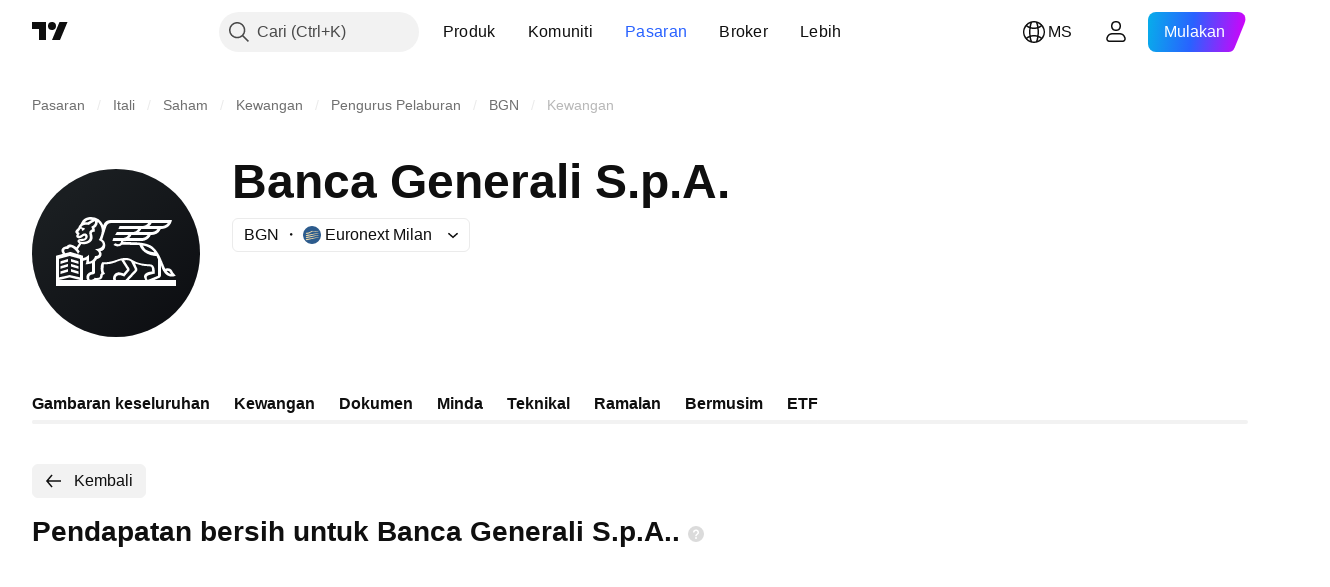

--- FILE ---
content_type: text/css; charset=utf-8
request_url: https://static.tradingview.com/static/bundles/3666.3a3420aa6d0e219bf2e1.css
body_size: 20
content:
.dialog-b8SxMnzX{display:block;max-width:550px;min-width:380px;width:auto}@media (max-width:379px){.dialog-b8SxMnzX{min-height:auto;min-width:100%}}.wrapper-b8SxMnzX{display:flex;flex-direction:column;height:100%}.dialog-b8SxMnzX .separator-b8SxMnzX{flex:none;margin:0 0 2px}.separator-b8SxMnzX{background-color:var(--tv-color-dialog-header-separator,var(--color-divider))}.bounded-b8SxMnzX{box-shadow:0 0 0 1px var(--color-divider)}

--- FILE ---
content_type: image/svg+xml
request_url: https://s3-symbol-logo.tradingview.com/banca-generali--big.svg
body_size: 1931
content:
<!-- by TradingView --><svg width="56" height="56" viewBox="0 0 56 56" xmlns="http://www.w3.org/2000/svg"><path fill="url(#axdoe3ugl)" d="M0 0h56v56H0z"/><path fill-rule="evenodd" d="M26.3 17h20.36c-.47 2.4-2.4 3-3.76 3-.7 1.77-2.37 2-3.33 2-.59 1.57-2.24 2-2.99 2h-6.15v.25l3.48.17c1.25 0 4.16.21 5.75 1.13 1.6.9 2.87 3.27 3.3 4.34l1.44 3.4c.03-.07.27-.2.97-.2.86 0 1.33.73 1.52 1.17.14.36.78 1.01 1.07 1.3-3.1 1.29-4.56-1.79-4.96-3.49v3.06c.05.71-.3 1.03-.46 1.1l-1.72.77H48v2H8V28.91l2.27-.6c-.3-.43-.64-1.15-.3-1.7.41-.67 1.23-.84 1.58-.85.28-.46.81-.6 1.04-.61.86 0 1.84.62 2.23.93l.9-1.31c-.18-.1-.55-.37-.55-.71 0-.43.37-.78 1.62-.78s1-.83.84-.98c-.17-.15-.58.14-.94.4s-1.1.63-1.7.16c-.47-.38-.2-.93 0-1.16-.12-.06-.4-.26-.53-.63-.15-.41.47-.99.8-1.3l.1-.1a.67.67 0 0 0 .19-.38c.03-.14.07-.3.24-.46.27-.24.6-.82.73-1.08.6-1.44 2.33-1.77 3.12-1.75a4.6 4.6 0 0 1 4.13 2.78c.44-1.58 1.87-1.76 2.53-1.78ZM11.13 28.08l1.66-.44L17 28.91v.75c.68 0 1.68-.73 2-1.1v2.3c1.14 0 1.9-1.24 2.01-1.86.49 0 1.32-.04 1.32-.82 0-.63-.78-1.13-1.17-1.3v-.19c1.27 0 2.43-.61 2.43-1.6 0-.78-.9-1.26-1.34-1.4.33-.52.99-1.89.99-3.24 0-1.36-.9-2.45-1.36-2.83.15 1.07-.66 1.8-1.1 2.05.16.36.18.98.17 1.24-1.2 0-1.03.6-.94.79.08.14.16.78.2 1.09 0 1.94-2.4 2.3-2.88 2.3-.38 0-.74-.08-.87-.12l-1.14 1.72.58.82-.58.85c-.28-.94-1.76-2.28-2.4-2.28a.91.91 0 0 0-.85.61c-.45-.08-1.35-.09-1.35.49 0 .36.2.68.41.9ZM17 30.63V37h1.4a1.6 1.6 0 0 1-.25-.93c0-1.42 1.46-1.81 1.85-1.81v-2.89c-.84.35-1.74.39-2.16.37.3-.5.32-1.23.3-1.53-.21.16-.75.31-1.03.4l-.11.02ZM21.88 37h5.21a2.03 2.03 0 0 1 1.7-2.58c.44 0 1.36.25 1.76.38l1.14-1.34-1.94-3.01c-.19 0-.87.17-2.1.74a8.4 8.4 0 0 1-3.68.55c-.06.57-.17 1.85-.08 2.32.1.47.4.77.53.87l-.8.4c0 1.06-.7 1.48-1.05 1.56l-.69.11ZM28 37h3.14c1.04-1.12 2.79-3 2.98-3.15.2-.16.14-.48.09-.62l-1.22-2.4c-.7-.57-1.79-.5-2.24-.38.38.63 1.21 1.99 1.52 2.38.3.39.25.84.18 1.02l-1.7 2.01a7.01 7.01 0 0 0-1.1-.4c-.92-.28-1.74.24-1.74.95 0 .24.04.43.1.59Zm4.27 0h5.5a3.9 3.9 0 0 1-.42-1c-.19-1.37 1.72-1.8 2.7-1.84 0-.2-.02-.68-.09-1.07-.06-.4-.28-.57-.38-.6a14.3 14.3 0 0 1-5.22-.98c.1.3.38 1.02.65 1.49.26.46.04.96-.1 1.16L32.26 37Zm6.27 0L42 35.6v-5.48l-.5-1.13c-1.51.06-4.84-.85-5.68-3.61l-5.84-.16c-.4.43-1.51 1.04-2.84.06l.57-.57c.2.11.69.35 1.02.35.42 0 .95-.3.95-.98V24H26.8l.33-1h3.08c.44-.02 1.42-.11 1.88-1H27.7l.6-1h5.28c.37 0 1.25-.1 1.82-1h-6.58l.36-1h7.75c.44-.02 1.4-.27 1.79-1H26.4c-.73 0-1.38.46-1.6 1.13l-1.41 4.42c.34.1 1.02.63 1.02 2a1.8 1.8 0 0 1-1.6 1.88c.2.22.56.83.3 1.5-.25.69-1.05 1-1.42 1.06l-.7.87v3.48c.02.23.07.71-.8.8-1.06.1-1.23.7-1.05 1.67.37.15 1.23.24 1.74-.53.44.04 1.4.07 1.66-.18.16-.14.16-.34.17-.53.01-.21.02-.43.23-.6.22-.16.18-.34.1-.68-.07-.28-.17-.66-.17-1.24 0-1.03.33-1.72.49-1.94.73.06 2.73-.02 4.89-.83 2.7-1.02 4-.64 4.97-.08l.2.12c.96.56 2.27 1.33 5.85 1.46.35-.02 1.12.13 1.41.95.29.81.27 1.78.22 2.15-.4.08-1.34.27-1.86.47-.66.26-.9.42-.77 1.06l.25.59ZM18.64 17.75c-.41-.1-.88 0-1.07.06 0-.06 1.03-1.26 2.43-.82-.33.08-1.04.54-1.36.76ZM16.2 19.9l-.82 1.15c.26.08.69.34.34.76-.44.52.12.69.95 0 .83-.68 2-.33 1.88.84-.12 1.16-1.66 1.45-2.16 1.33-.4-.1-.53-.04-.55 0 .12.25.84.32 1.18.32 2.55-.17 2.32-1.43 2.14-2.46l-.05-.24c-.17-1.06.7-1.4.87-1.44.14-.05.05-.26-.06-.5a7.6 7.6 0 0 1-.07-.16c-.1-.25-.04-.32 0-.32 1.24-.58 1.27-1.45 1.13-1.8-.38.18-1.23.64-1.62.95-.4.31-.5.34-.51.31-.78-.23-1.73 0-2.12.36-.4.36-.26.46.46.64.7.18.48.37.03.74l-.03.02c-.46.39-.57.16-.6-.2-.01-.27-.27-.31-.39-.3ZM39.86 18h5.4c-.5.82-1.5 1-1.93 1h-4.25c.36-.15.67-.73.78-1Zm-3.46 2h5.4c-.5.82-1.5 1-1.94 1h-4.25c.36-.15.68-.73.79-1Zm2.14 2h-5.4c-.11.27-.42.85-.78 1h4.24c.44 0 1.44-.18 1.94-1Zm2.28 5.78c-1.02-1.6-3.02-2.16-3.89-2.25l.16.25c.2.3.45.7.59.86.24.28 1.12.87 3.14 1.14Zm4.09 6.25c.2.27.76.85 1.41.96-.05-.07-.2-.26-.28-.46a.88.88 0 0 0-1.13-.5ZM9.02 37H16l-3.43-.86-3.55.86Zm6.98-.89v-6.15L12.54 29 9 29.96v6.16l3.57-.78 3.43.77Zm-6.5-5.36v.89l2.5-.76V30l-2.5.75Zm0 2.52v-.88l2.5-.75v.88l-2.5.75Zm0 1.73v-.88l2.5-.76v.89L9.5 35Zm6 0v-.88l-2.5-.76v.89l2.5.75Zm0-2.61v.88l-2.5-.75v-.88l2.5.75Zm0-.75v-.89L13 30v.88l2.5.76Z" fill="#fff"/><defs><linearGradient id="axdoe3ugl" x1="10.42" y1="9.71" x2="68.15" y2="76.02" gradientUnits="userSpaceOnUse"><stop stop-color="#1A1E21"/><stop offset="1" stop-color="#06060A"/></linearGradient></defs></svg>